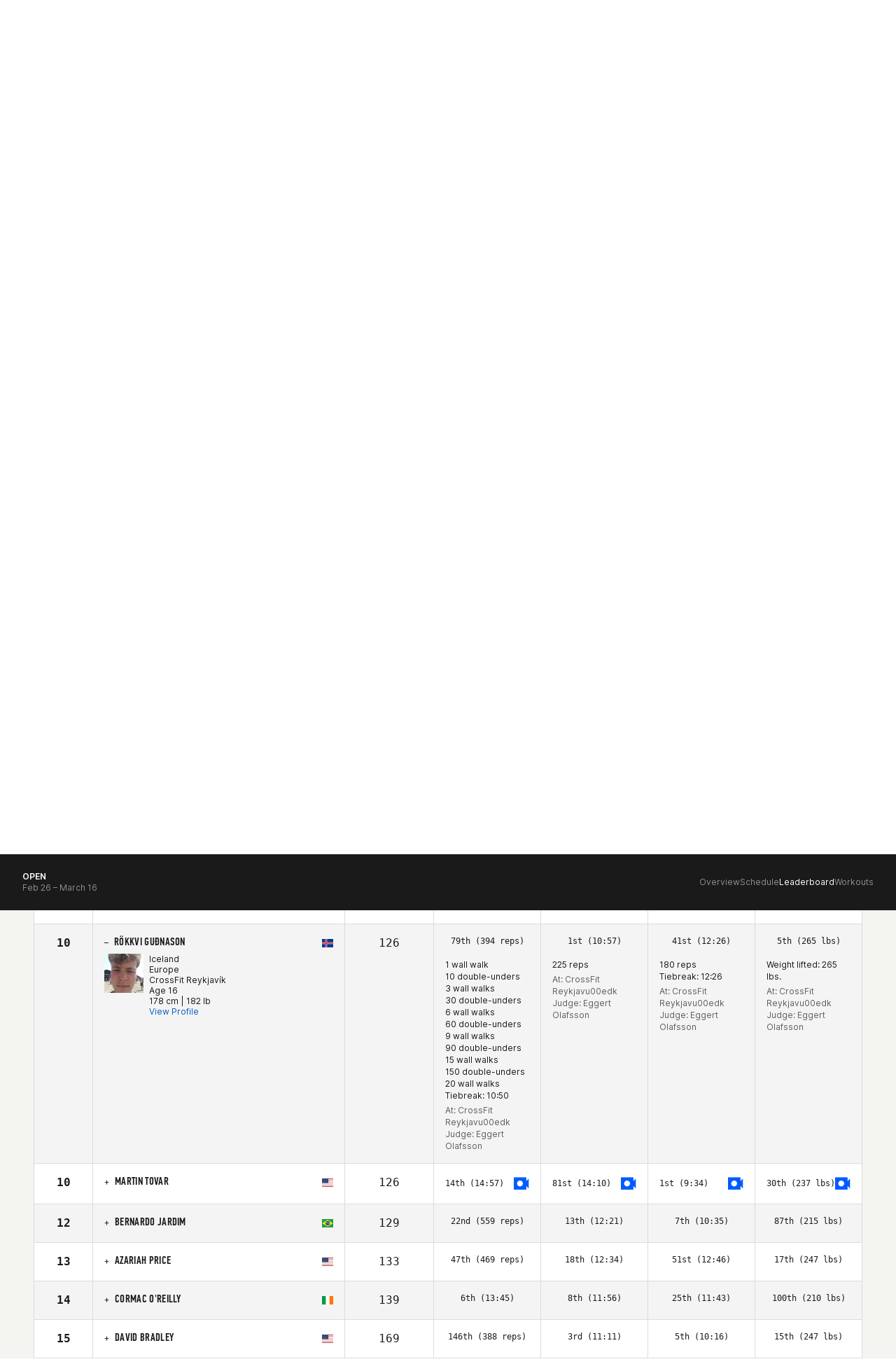

--- FILE ---
content_type: text/javascript
request_url: https://games.crossfit.com/assets/build/games-lb-config.js
body_size: 2721
content:
define(function() {
    var profile_pic_url = "https://profilepicsbucket.crossfit.com";
    if (window.location.href.indexOf("-stage") > -1 || window.location.href.indexOf("-dev") > -1) {
        profile_pic_url = "https://profilepicsbucket-stage.crossfit.com";
    }
    return {
        ROOT: "",
        VERSION: "v1",
        MULTISELECT_CHILD_ID: "1",
        PREVIEW_IMAGE_URL: "https://assets.crossfit.com/build/img/sites/games/backgrounds/leaderboard.jpg",
        COUNTRY_FLAG_IMAGE_PATH: "https://assets.crossfit.com/build/img/sites/games/country-flags/",
        ICON_IMAGE_PATH: "https://assets.crossfit.com/build/img/sites/games/icons/",
        PROFILE_PICS_BUCKET_ROOT: profile_pic_url,
        PROFILE_PICS_DEFAULT_ATHLETE: "athlete-avatar.jpg",
        PROFILE_PICS_DEFAULT_AFFILIATE: "affiliate-avatar.jpg",
        PROFILE_PICS_DEFAULT_TEAM: "team-avatar.jpg",
        DEFAULT_LEADERBOARD_PAGE: 1,
        PAGE_SIZE: 50,
        PERSONALIZED_PAGE_SIZE: 10,
        SEARCH_DISPLAY_SUFFIX: "_display",
        NUM_WORKOUTS_PER_PAGE: 6,
        PATH_REGEX: /^\/?leaderboard\/([a-z]+)\/(\d{4})\/?$/,
        CUSTOM_LEADERBOARD_PATH_REGEX: /^\/(manage-)?custom-leaderboards\/([0-9a-z]{20})(\/embed)?$/,
        MAX_MOBILE_WIDTH: 768,
        STRING: {
            PENDING_VALIDATION: "Pending Validation"
        },
        ERROR_SEVERITY: {
            ERROR: "error",
            NOTICE: "notice"
        },
        ERROR_MESSAGE: {
            GENERIC: "An error has occurred, please refresh the page and try again.",
            EMPTY_LEADERBOARD: "Sorry, there's no leaderboard that matches your search. Please change the controls, and try again.",
            EMPTY_LEADERBOARD_NATIONAL_CHAMPIONS: "National champions will appear once athletes start entering scores.",
            EMPTY_CUSTOM_LEADERBOARD: "It will take 10 minutes for new results to appear."
        },
        COMPETITION_ID: {
            OPEN: "open",
            QUARTERFINALS: "quarterfinals",
            QUARTERFINALSINDIVIDUAL: "quarterfinalsindividual",
            QUARTERFINALSTEAM: "quarterfinalsteam",
            OCCUPATIONALGAMES: "occupationalgames",
            FINALS: "finals",
            GAMES: "games",
            GAMES_MASTER: "games-master",
            GAMES_TEEN: "games-teen",
            REGIONALS: "regionals",
            SEMIFINALS: "semifinals",
            BASIC_PARENT: "basicparent",
            SANCTIONALS: "sanctionals",
            ONLINE_QUALIFIER: "onlinequalifiers",
            TEAM_SERIES: "teamseries",
            LIFT_OFF: "liftoff"
        },
        TITLE: {
            RANK: {
                DEFAULT: "RANK"
            },
            POINTS: {
                GAMES_2008: "TOTAL TIME",
                AFFILIATE_PARTICIPATION: "Athletes",
                DEFAULT: "POINTS"
            }
        },
        TIP: {
            RANK: {
                OPEN: "Determined by total points. The athlete with the fewest points wins.",
                ONLINE_QUALIFIER: "Determined by total points. The athlete with the fewest points wins.",
                REGIONAL: "Determined by total points. The athlete with the most points wins.",
                REGIONAL_2011: "Determined by total points. The athlete with the fewest points wins.",
                REGIONAL_2012: "Determined by total points. The athlete with the fewest points wins.",
                REGIONAL_2013: "Determined by total points. The athlete with the fewest points wins.",
                REGIONAL_2014: "Determined by total points. The athlete with the fewest points wins.",
                SEMIFINALS: "Determined by total points. The athlete with the most points wins.",
                BASIC_PARENT: "Determined by total points. The athlete with the fewest points wins.",
                GAMES: "Determined by total points. The athlete with the most points wins.",
                GAMES_2008: "Determined by total time. The athlete with the lowest time wins.",
                GAMES_2009: "Determined by total points. The athlete with the fewest points wins.",
                GAMES_2010: "Determined by total points. The athlete with the fewest points wins.",
                TEAM_SERIES: "Determined by total points. The athlete with the fewest points wins.",
                LIFT_OFF: "Determined by total points. The athlete with the fewest points wins.",
                AFFILIATE_PARTICIPATION: "Determined by participation. The affiliate with the most points wins."
            },
            POINTS: {
                OPEN: "The sum of an athlete's workout rankings. Based on a points-per-place ranking system.",
                ONLINE_QUALIFIER: "The sum of an athlete's workout rankings. Based on a points-per-place ranking system.",
                REGIONAL: "The sum of the points awarded for each workout. Based on a points table.",
                REGIONAL_2011: "The sum of an athlete's workout rankings. Based on a points-per-place ranking system.",
                REGIONAL_2012: "The sum of an athlete's workout rankings. Based on a points-per-place ranking system.",
                REGIONAL_2013: "The sum of an athlete's workout rankings. Based on a points-per-place ranking system.",
                REGIONAL_2014: "The sum of an athlete's workout rankings. Based on a points-per-place ranking system.",
                SEMIFINALS: "The sum of the points awarded for each workout. Based on a points table.",
                BASIC_PARENT: "The sum of an athlete's workout rankings. Based on a points-per-place ranking system.",
                GAMES: "The sum of the points awarded for each workout. Based on a points table.",
                GAMES_2008: "2008 was an 'every second counts' model where overall ranks were determined by the sum of the athlete's workout times",
                GAMES_2009: "The sum of an athlete's workout rankings. Based on a points-per-place ranking system.",
                GAMES_2010: "The sum of an athlete's workout rankings. Based on a points-per-place ranking system.",
                TEAM_SERIES: "The sum of an athlete's workout rankings. Based on a points-per-place ranking system.",
                LIFT_OFF: "The sum of an athlete's workout rankings. Based on a points-per-place ranking system.",
                AFFILIATE_PARTICIPATION: "The total number of athletes registered to the affiliate"
            }
        },
        DIVISION_TYPE: {
            AGE: "age",
            ADAPTIVE: "adaptive"
        },
        CONTROL: {
            TYPE: {
                MULTISELECT: "multiselect",
                SELECT: "select",
                SEARCH: "search",
                BUTTON: "button"
            },
            LABEL: {
                SORT: "Sort",
                SEARCH: "Search"
            },
            NAME: {
                COMPETITION: "competition",
                SANCTIONAL: "sanctional",
                YEAR: "year",
                DIVISION: "division",
                DIVISION_CATEGORY: "division_category",
                GENDER_BY_CATEGORY: "gender_by_category",
                DIVISION_BY_GENDER: "division_by_gender",
                SORT: "sort",
                WORKOUT_TYPE: "scaled",
                FITTEST: "fittest",
                OCCUPATION: "occupation",
                OCCUPATION_HASHTAG: "occupation_hashtag",
                ATHLETE_SEARCH: "athlete",
                ATHLETE_SEARCH_DISPLAY: "athlete_display",
                HASHTAG_SEARCH: "hashtag",
                HASHTAG_SEARCH_DISPLAY: "hashtag_display",
                GENDER: "gender_pairs",
                AGE: "age_groups",
                WEIGHT_CLASS: "weight_class",
                REGIONAL: "regional",
                QUARTERFINAL: "quarterfinal",
                SEMIFINAL: "semifinal",
                BASIC: "basic",
                REGION: "region",
                REGION_SEARCH: "region_search",
                REGION_SEARCH_DISPLAY: "region_search_display",
                COUNTRY: "country",
                STATE: "state",
                CITIZENSHIP: "citizenship",
                CITIZENSHIP_DISPLAY: "citizenship_display",
                VIEW: "view",
                GROUP_SCORING: "group_scoring"
            },
            VALUE: {
                VIEW: {
                    WORLDWIDE: "0",
                    NATIONAL_CHAMPIONS: "1",
                    AFFILIATE: "2",
                    AFFILIATE_PARTICIPATION: "3"
                },
                COMPETITION: {
                    OPEN: "1",
                    QUARTERFINALS: "13",
                    QUARTERFINALSINDIVIDUAL: "8",
                    QUARTERFINALSTEAM: "9",
                    OCCUPATIONALGAMES: "10",
                    REGIONAL: "2",
                    SEMIFINALS: "11",
                    BASIC_PARENT: "12",
                    SANCTIONALS: "7",
                    FINALS: "16",
                    GAMES: "3",
                    GAMES_MASTER: "14",
                    GAMES_TEEN: "15",
                    ONLINE_QUALIFIER: "4",
                    TEAM_SERIES: "5",
                    LIFT_OFF: "6",
                    DEFAULT: "1"
                },
                OCCUPATION: {
                    ALL: "0"
                },
                FITTEST: {
                    REGION: "1",
                    REGION_CHILD: {
                        WORLDWIDE: 0,
                        AFRICA: 1,
                        ASIA: 2,
                        AUSTRALIA: 3,
                        CANADA_EAST: 4,
                        CANADA_WEST: 5,
                        CENTRAL_EAST: 6,
                        EUROPE: 7,
                        LATIN_AMERICA: 8,
                        MID_ATLANTIC: 9,
                        NORTH_CENTRAL: 10,
                        NORTH_EAST: 11,
                        NORTHERN_CALIFORNIA: 12,
                        NORTH_WEST: 13,
                        SOUTH_CENTRAL: 14,
                        SOUTH_EAST: 15,
                        SOUTHERN_CALIFORNIA: 16,
                        SOUTH_WEST: 17
                    }
                },
                YEAR: {
                    "2021": "2021",
                    "2020": "2020",
                    "2019": "2019",
                    "2018": "2018",
                    "2017": "2017",
                    "2016": "2016",
                    "2015": "2015",
                    "2014": "2014",
                    "2013": "2013",
                    "2012": "2012",
                    "2011": "2011",
                    DEFAULT: "2021"
                },
                DIVISION: {
                    DEFAULT: "2",
                    AFFILIATE: "0",
                    TEAM: "11",
                    INDIVIDUAL_MEN: "1",
                    INDIVIDUAL_WOMEN: "2",
                    TEEN_GIRLS_14_15: "15",
                    TEEN_GIRLS_16_17: "17",
                    TEEN_BOYS_14_15: "14",
                    TEEN_BOYS_16_17: "16",
                    MASTERS_WOMEN_35_39: "19",
                    MASTERS_WOMEN_40_44: "13",
                    MASTERS_WOMEN_45_49: "4",
                    MASTERS_WOMEN_50_54: "6",
                    MASTERS_WOMEN_55_59: "8",
                    MASTERS_WOMEN_60_PLUS: "10",
                    MASTERS_WOMEN_60_64: "37",
                    MASTERS_WOMEN_65_PLUS: "39",
                    MASTERS_MEN_35_39: "18",
                    MASTERS_MEN_40_44: "12",
                    MASTERS_MEN_45_49: "3",
                    MASTERS_MEN_50_54: "5",
                    MASTERS_MEN_55_59: "7",
                    MASTERS_MEN_60_PLUS: "9",
                    MASTERS_MEN_60_64: "36",
                    MASTERS_MEN_65_PLUS: "38"
                },
                GENDER: {
                    MM: "1",
                    MF: "2",
                    FF: "3"
                },
                AGE: {
                    OPEN: "1",
                    "14_15": "2",
                    "16_17": "3",
                    "35_39": "4",
                    "40_44": "5",
                    "45_49": "6",
                    "50_54": "7",
                    "55_59": "8",
                    "60_PLUS": "9"
                },
                SORT: {
                    OVERALL: 0
                },
                WORKOUT_TYPE: {
                    RXD: 0,
                    SCALED: 1,
                    FOUNDATIONS: 2,
                    EQUIPMENT_FREE: 3
                }
            },
            DISPLAY: {
                SORT: {
                    OVERALL: "Overall"
                },
                SEARCH: {
                    PLACEHOLDER: "Search"
                }
            }
        }
    };
});

--- FILE ---
content_type: image/svg+xml
request_url: https://assets.crossfit.com/build/img/sites/games/country-flags/xk.svg
body_size: 5310
content:
<?xml version="1.0" encoding="UTF-8"?>
<svg xmlns="http://www.w3.org/2000/svg" xmlns:xlink="http://www.w3.org/1999/xlink" version="1.1" width="840" height="600">
<title>Flag of Kosovo</title>
<defs>
<path id="star" d="M0,-36 21.160269,29.124612 -34.238034,-11.124612H34.238034L-21.160269,29.124612z" fill="#fff"/>
</defs>
<rect width="840" height="600" fill="#244aa5"/>
<path fill="#d0a650" transform="translate(229,151) scale(0.38,0.35)" d="m271.3,381.7c0,0 4.1,-3 5.6,-3.4c1.5,-0.4 6.8,-2.2 6.8,-2.2c0,0 3.4,-1.9 5.2,-1.9c1.9,0 5.6,2.2 6.8,4.1c1.1,1.9 7.1,5.2 7.1,5.2c0,0 4.1,1.5 4.9,0c0.8,-1.5 2.6,-2.6 4.5,-2.6c1.9,0 2.2,-1.9 2.2,-3.4c0,-1.5 0.8,-3.4 2.2,-5.2c1.5,-1.9 4.5,-3 4.5,-3c0,0 4.1,-1.9 4.5,-4.5c0.4,-2.6 4.5,-4.5 6.8,-4.9c2.2,-0.4 0,-1.5 6,-0.8c6,0.8 6.8,-1.5 7.1,-3.4c0.4,-1.9 0,-3.8 3.8,-3.4c3.8,0.4 5.6,0.4 5.6,-1.9c0,-2.2 3.4,-3.4 -2.6,-5.2c-6,-1.9 -5.6,-0.4 -6,-3.4c-0.4,-3 0,-2.6 -4.1,-3c-4.1,-0.4 -1.9,-2.6 -2.2,-4.9c-0.4,-2.2 -1.5,-3.4 -2.2,-4.9c-0.8,-1.5 -3,-1.5 -3,-3.7c0,-2.2 -0.4,-3.4 -2.6,-3.4c-2.2,0 -3,0 -3,-2.2c0,-2.2 0.4,-4.1 2.6,-4.1c2.2,0 3.4,-1.9 3,-4.1c-0.4,-2.2 -0.4,-7.1 -0.4,-7.1l3,-3.8c0,0 9,-7.9 9.8,-9.4c0.8,-1.5 3.8,-2.6 5.2,0.4c1.5,3 2.2,3.8 3.4,5.2c1.1,1.5 4.5,0.4 5.2,-1.1c0.8,-1.5 1.1,-7 3.1,-10c2,-2.9 3.4,-4.4 3.9,-6.8c0.5,-2.4 1.5,-4.4 3.9,-4.4c2.4,0 3.9,-3.4 3.9,-5.4c0,-2 1,-3.9 3.9,-4.4c2.9,-0.5 4.4,-2.4 5.4,0.5c1,2.9 2,2.9 3.9,3.9c2,1 4.9,2.4 6.3,1c1.5,-1.5 2.2,-3.9 4.4,-2.4c2.1,1.5 3.6,0 4.1,-2.9c0.5,-2.9 1,-6.8 1,-6.8c0,0 0.5,-2 3.9,-2c3.4,0 1,-2.4 2.9,-3.9c2,-1.5 2,-2.9 4.4,-2c2.4,1 6.3,-1.2 4.4,-3.6c-2,-2.4 -6.3,-6.3 -3.9,-9.3c2.4,-2.9 3.4,-7.8 1,-8.3c-2.4,-0.5 -5.9,0.5 -6.3,-2.4c-0.5,-2.9 -1.5,-4.9 1.5,-5.4c2.9,-0.5 7.8,-0.5 9.3,-2c1.5,-1.5 6.3,-2.4 6.3,-6.8c0,-4.4 1.5,-4.9 2,-7.3c0.5,-2.4 0.5,-7.5 -1.5,-9.9c-2,-2.4 -4.9,-5.9 -5.4,-7.3c-0.5,-1.5 -2.4,-3.9 -5.4,-4.9c-2.9,-1 -5.4,-1.5 -5.4,-3.9c0,-2.4 2,0.5 2,-5.9c0,-6.3 -3.9,-7.3 -3.9,-7.3l-5.9,-3.9c0,0 -10.4,-3 -13.2,-3c-2.8,0 -6,-3.2 -2.8,-5.2c3.2,-2 4,-5.6 2.8,-8.4c-1.2,-2.8 -2,-4.8 -6.4,-6c-4.4,-1.2 -5.6,-2.4 -3.6,-5.2c2,-2.8 2.4,-4.8 4.8,-2.8c2.4,2 6.4,2.8 9.6,1.2c3.2,-1.6 4.4,-2.8 6,-1.2c1.6,1.6 3.6,3.2 6,0.8c2.4,-2.4 6.8,-2.8 8.8,-1.6c2,1.2 6.8,0.8 8.4,0c1.6,-0.8 4.8,-3.6 4.8,-5.2c0,-1.6 2,-4.4 4,-5.6c2,-1.2 4.4,-5.2 6.4,-5.2c2,0 2.8,-2.4 2.8,-4c0,-1.6 1.6,-4.8 2,-6c0.4,-1.2 4.4,-2.9 7.2,-0.4c2.8,2.4 6.4,3.2 6.4,3.2c0,0 4,0.8 6,0c2,-0.8 4.8,-1.6 7.6,0.4c2.8,2 6.8,2 6.8,2c0,0 0.8,-3.2 0.8,-4.8c0,-1.6 0.8,-4.4 -0.8,-5.6c-1.6,-1.2 -3.6,-2.8 -0.4,-5.2c3.2,-2.4 3.2,-2 6.4,-2c3.2,0 5.2,0.4 7.6,0.4c2.4,0 6.4,2.4 6.4,4.8c0,2.4 1.6,4 3.6,5.2c2,1.2 4.4,2.4 3.6,4.4c-0.8,2 -0.8,3.6 1.6,3.2c2.4,-0.4 3.2,1.2 3.2,3.2c0,2 0.8,3.2 3.2,4c2.4,0.8 3.6,2.4 3.6,4.4c0,2 -0.4,3.2 0.4,5.2c0.8,2 3.2,5.2 3.2,5.2c0,0 4.4,5.6 -1.2,2.8c-5.6,-2.8 -6.8,-4 -8.8,-3.6c-2,0.4 -3.2,1.6 -3.2,1.6c0,0 -2.8,0.8 -4.8,0.8c-2,0 -4,4.4 -0.8,5.2c3.2,0.8 4.4,1.6 4.4,4.4c0,2.8 -1.2,2 -2.8,4c-1.6,2 -2.8,0.8 -5.6,0.8c-2.8,0 -3.6,2.4 -3.6,4.8c0,2.4 1.2,2 2.4,4c1.2,2 3.2,2.4 5.2,0.4c2,-2 3.6,-3.2 4.8,0.4c1.2,3.6 2.8,3.6 5.2,3.6c2.4,0 3.2,0 5.2,-1.2c2,-1.2 4.4,0 4.8,3.2c0.4,3.2 2.4,3.6 4.4,4.8c2,1.2 3.2,2 3.6,4c0.4,2 1.6,2.8 3.6,1.6c2,-1.2 5.2,-2 6.4,-0.4c1.2,1.6 3.2,4.8 3.2,4.8l0.4,4l7.6,2.8c0,0 0.8,2 0.8,3.6c0,1.6 1.2,2.4 3.2,2c2,-0.4 5.6,0 5.6,0c0,0 2.8,-1.2 2.8,-3.6c0,-2.4 1.2,-3.2 3.2,-3.2c2,0 6.4,1.6 7.6,-0.8c1.2,-2.4 4.8,-3.2 7.6,-2c2.8,1.2 10,4.4 10,4.4c0,0 -0.8,0.4 1.6,4.4c2.4,4 6.8,4 6.8,4c0,0 0.4,3.6 1.2,5.2c0.8,1.6 4.4,2.4 6.4,0.8c2,-1.6 4.8,-3.6 7.2,-3.6c2.4,0 4,0 4,-1.6c0,-1.6 -2.4,-2.8 -2.4,-5.2c0,-2.4 2.4,-2.4 2.8,-4.8c0.4,-2.4 2.8,0 4.4,1.2c1.6,1.2 3.6,3.2 3.6,4.8c0,1.6 3.2,7.2 5.2,8c2,0.8 7.2,1.2 8.8,-0.8c1.6,-2 5.6,-2.8 5.2,2c-0.4,4.8 -1.2,5.2 1.6,6.8c2.8,1.6 3.2,7.2 0.8,8.8c-2.4,1.6 -3.2,2 -3.2,4.8c0,2.8 -0.8,6 1.2,7.6c2,1.6 3.2,2.8 3.2,4.4c0,1.6 2.4,8.8 2.4,8.8c0,0 1.2,7.2 0.8,8.8c-0.4,1.6 -1.2,4.4 2.4,4c3.6,-0.4 4.4,-0.4 4.4,2.8c0,3.2 1.2,4.4 -0.8,5.6c-2,1.2 -3.2,5.2 -1.2,6c2,0.8 3.6,2 4,3.6c0.4,1.6 3.6,4.4 5.6,2.8c2,-1.6 2.4,-2.4 4,-2.8c1.6,-0.4 2.8,-1.6 1.2,-3.6c-1.6,-2 -2,-4 -0.4,-5.2c1.6,-1.2 2.4,-5.2 2.4,-5.2c0,0 2.4,-3.6 5.2,0c2.8,3.6 3.2,2.4 5.2,2.4c2,0 2.8,2 2.8,4c0,2 4,1.6 4,4.8c0,3.2 0.8,10.8 0.8,10.8c0,0 0,4.4 2.4,6c2.4,1.6 2,2 0.8,4c-1.2,2 -0.8,5.2 -0.8,6.8c0,1.6 0.8,2.4 -1.2,4c-2,1.6 -2.8,3.6 -1.6,6c1.2,2.4 0.8,4 4,6.8c3.2,2.8 2.8,4 2.8,6c0,2 3.2,4.8 3.2,6.8c0,2 2.4,4.4 4.4,4.8c2,0.4 4.4,4 4.4,6c0,2 0.4,7.2 0.4,7.2c0,0 -0.4,1.2 2,1.2c2.4,0 4,2.8 4.8,-0.4c0.8,-3.2 3.2,-3.6 4.8,-4.4c1.6,-0.8 4.8,-2.4 6.4,-1.2c1.6,1.2 3.6,1.2 5.2,1.2c1.6,0 9.2,0.4 9.2,0.4c0,0 2,-0.4 3.2,2.8c1.2,3.2 4.8,6.8 2.8,8.4c-2,1.6 -2,4.8 0.4,4.8c2.4,0 4.8,0 4.8,2c0,2 0.4,3.6 2.4,2.4c2,-1.2 3.2,-1.6 4,0c0.8,1.6 2.4,1.6 4.4,2.8c2,1.2 2.8,0.4 4,-1.2c1.2,-1.6 6,-3.2 6,-3.2c0,0 6.4,-1.6 8.8,-0.8c2.4,0.8 5.6,2.4 5.6,2.4c0,0 1.6,4 0.8,6.4c-0.8,2.4 -1.6,2 -0.8,5.6c0.8,3.6 -0.8,4 -2.4,3.6c-1.6,-0.4 -3.2,-0.4 -3.2,2.8c0,3.2 -1.6,4 -1.6,6.8c0,2.8 0,2.4 -1.6,3.6c-1.6,1.2 -2,3.2 0.4,3.6c2.4,0.4 1.6,3.2 1.6,4.8c0,1.6 -0.4,5.2 -0.4,5.2c0,0 0.4,2 -2.4,2c-2.8,0 -5.2,-0.4 -5.6,1.6c-0.4,2 -3.6,5.2 -0.8,7.2c2.8,2 2,3.2 0.4,4c-1.6,0.8 -2.8,4.8 0.4,6c3.2,1.2 2.8,2.4 0.8,4c-2,1.6 -6,2.8 -6,5.2c0,2.4 -0.8,2.4 -3.2,2.8c-2.4,0.4 -3.6,3.6 -0.8,7.6c2.8,4 3.6,3.2 5.6,3.2c2,0 2,-3.2 2,-3.2c0,0 6.8,0.4 8.8,0.4c2,0 4.8,0 6.4,-1.2c1.6,-1.2 6,-3.2 6,0.4c0,3.6 0.8,3.2 2.8,4.8c2,1.6 2.4,0.4 4,2.8c1.6,2.4 2,0.4 3.2,-2.4c1.2,-2.8 3.6,-5.6 5.6,-2.4c2,3.2 2,2.4 4.4,2.4c2.4,0 3.2,1.2 3.2,3.2c0,2 2.4,2 5.2,1.6c2.8,-0.4 3.2,1.6 4.4,3.6c1.2,2 1.6,1.6 3.2,1.6c1.6,0 3.2,0 4.4,-1.6c1.2,-1.6 2.8,-3.6 4.4,-1.2c1.6,2.4 4.8,2 5.6,-0.8c0.8,-2.8 4.4,-5.2 6.4,-2c2,3.2 3.6,3.2 5.6,3.6c2,0.4 4.8,0.4 6,2.4c1.2,2 5.2,5.2 2.4,7.6c-2.8,2.4 -6,5.6 -3.6,6.4c2.4,0.8 4,1.6 5.6,3.6c1.6,2 6.8,2.8 9.2,3.2c2.4,0.4 4.4,0.8 7.2,-1.6c2.8,-2.4 5.6,-2.4 5.2,0.8c-0.4,3.2 1.2,6.8 1.2,6.8c0,0 2,5.2 2,7.2c0,2 -0.4,2.4 3.2,4.8c3.6,2.4 3.2,4 6,1.6c2.8,-2.4 3.6,-3.6 3.6,-5.6c0,-2 0,-6.4 0,-6.4c0,0 4,-0.8 5.6,-2c1.6,-1.2 8,-4.8 9.6,-3.2c1.6,1.6 3.6,1.2 5.2,0.4c1.6,-0.8 4.8,-0.8 6.4,-0.8c1.6,0 4.4,0.4 7.6,-2.4c3.2,-2.8 3.2,-2 5.2,0c2,2 2,4.4 0.8,6c-1.2,1.6 0,5.2 2.8,5.2c2.8,0 3.6,1.6 3.6,3.6c0,2 0.4,4.8 0.8,6.4c0.4,1.6 0.4,2.4 4.8,3.6c4.4,1.2 3.6,4 4.4,6c0.8,2 0.8,3.6 -1.6,3.6c-2.4,0 -3.2,1.2 -3.6,3.2c-0.4,2 -4,2.8 -4,2.8l-3.6,-0.8c0,0 -2.4,0 -3.6,1.6c-1.2,1.6 -3.6,4.8 -2,7.6c1.6,2.8 1.6,4.4 0,5.6c-1.6,1.2 -2.4,7.2 -4,6c-1.6,-1.2 -3.6,0.4 -5.2,1.2c-1.6,0.8 -1.2,6.4 2,8.4c3.2,2 4,4.8 4,4.8l3.6,6c0,0 -1.2,1.2 -2,3.2c-0.8,2 -3.2,6 -0.8,6.8c2.4,0.8 1.2,5.2 -1.2,5.2c-2.4,0 -5.2,-1.2 -5.6,2c-0.4,3.2 -1.6,2.4 -4,2c-2.4,-0.4 -8.4,-2 -10,1.2c-1.6,3.2 -2,4.4 -4.8,4c-2.8,-0.4 -1.6,4.8 -0.8,6.8c0.8,2 3.6,4.8 3.6,4.8c0,0 2.4,2 2.4,6c0,4 -1.6,3.6 -3.2,0.8c-1.6,-2.8 -4.8,-2.4 -5.2,0.8c-0.4,3.2 -0.8,8 -3.6,8c-2.8,0 -4,0.8 -5.2,2.4c-1.2,1.6 -3.2,4.4 -3.2,6c0,1.6 -0.4,3.2 -2.4,3.6c-2,0.4 -2.4,4.8 -2.4,4.8c0,0 -4.8,0.8 -5.2,2.8c-0.4,2 0.4,5.2 -3.6,5.6c-4,0.4 -6.4,3.2 -7.6,5.2c-1.2,2 -1.6,3.6 0,5.6c1.6,2 2.8,8.4 4.8,9.6c2,1.2 3.6,1.6 3.2,4.8c-0.4,3.2 -2.8,5.6 0.4,5.6c3.2,0 5.2,0.8 4,3.6c-1.2,2.8 -1.2,3.2 -3.6,4.4c-2.4,1.2 -3.6,1.2 -3.6,4.4c0,3.2 0.8,3.2 -1.2,4.4c-2,1.2 -2,2.8 -2,5.2c0,2.4 -0.8,1.6 -3.2,4.4c-2.4,2.8 -5.6,2.8 -7.6,2c-2,-0.8 -2.4,-0.8 -2.8,-3.2c-0.4,-2.4 -4,-2.4 -6,-2c-2,0.4 -4.8,2.8 -4.8,2.8c0,0 -3.6,2.4 -2,4.4c1.6,2 0.8,5.2 -2,4.8c-2.8,-0.4 -9.2,3.2 -11.2,-0.4c-2,-3.6 -7.6,-6 -8.4,-1.2c-0.8,4.8 2.4,4.4 2,9.2c-0.4,4.8 -1.2,4.8 -2.8,6.4c-1.6,1.6 -1.6,2.8 -2,4.8c-0.4,2 -0.8,6.4 2,8c2.8,1.6 4,6 4,8.4c0,2.4 0,4.8 2.8,4.8c2.8,0 5.2,-0.4 5.6,-3.2c0.4,-2.8 6,-4.4 6.4,1.2c0.4,5.6 0.4,8.4 2.4,10.8c2,2.4 3.6,5.6 5.2,6.8c1.6,1.2 4.3,11.4 4.3,11.4c-3.9,0.9 -4.9,6.4 -7.4,7.5c-1.4,0.6 -2.9,0.1 -4.2,1.1c-1,0.8 -1,2.3 -2.4,3c-2.9,1.4 -2.4,-3.5 -5.9,-1.7c-3.2,1.6 -3.5,5.6 -8.1,3.9c-2.4,-0.9 -3.9,-11.1 -4.6,-13.5c-0.4,-1.4 -2.9,-5.6 -3.7,-6.9c-2.7,-4.4 -8.1,0 -9.8,-1.3c-2.7,-2 -1.5,-5.4 -5.6,-5.8c-8.3,-0.6 -2.4,5.5 -5.9,6.9c-6.7,2.6 -6.7,-6.8 -11.7,-2.5c-1.9,1.6 3,2.6 1.8,5.4c-1,2.3 -5.9,5.8 -5.6,8.5c0.4,3.7 4.1,4.8 5.2,7.9c3,8.2 -2,13.9 -9.5,7.5c-4.2,-3.6 -5,-10.3 -11.5,-9.8c-1.5,0.1 -2,1.8 -3.5,2c-1.5,0.1 -2.7,-1.5 -4.3,-1c-2.4,0.9 -0.3,2.7 -0.8,4.2c0,0 -3.2,2.9 -3.7,3.7c-1.8,2.6 -1.2,4.9 -3.8,7c-2.2,1.8 -3.9,0.7 -6.3,3.5c-2.5,2.9 -2.7,7.2 -5.9,10c-1.6,1.4 -2.7,-4.2 -4.7,-0.5c-0.3,0.5 -0.6,1 -0.8,1.5c-0.5,1.1 -0.6,1.6 -0.1,2.8c4.2,8.8 -4.6,12.1 -7.3,18.3c-1.2,2.6 2.1,5 0.8,7c-0.9,1.5 -4.8,5.6 -5.1,6.5c-0.3,0.9 -0.7,2.9 -1.4,3.6c-0.7,0.8 -3.1,0.4 -3.3,1.6c-0.2,1.4 2.5,2.5 3.2,3.4c0.9,1.1 -0.4,2.6 -0.1,2.9c4.5,4.9 1.8,3.4 4.1,7.7c0.3,0.6 1.7,-0.5 2.2,1.1c0.5,1.5 -1.1,1.4 -0.5,3.1c0.1,0.5 3.3,5 3.3,5.1c0.2,1.5 -6.1,4.6 -7.5,4.6c-3.8,0.1 3.3,-8.5 -2.9,-8.5c-2.7,0 -2.9,6.7 -3.6,7.4c-0.3,0.3 -2.8,-0 -3.4,-0c-4,-0 -6.6,5.4 -8.2,5.9c-1,0.4 -3.2,-0.6 -4.9,-0.3c-1.6,0.3 -3.5,2 -5,2c-1,0 -1.5,-0.7 -2.3,-1.2c-1.8,-1.1 -5.1,-1.6 -7.1,-2.3c-1.1,-0.4 -3.2,1.5 -3.9,1c-1.3,-0.9 0.9,-3.4 -2.1,-5.2c-0.4,-0.2 -2.6,-6 -2.5,-6.3c1,-3.8 2.1,-7.9 1.6,-11.9c-0.6,-4.1 -6.5,-7.6 -8.1,-10.9c-1.2,-2.5 -2.3,-9.1 -4.6,-10.8c-2.5,-1.8 -4.8,-5.3 -6.1,-8c-0.4,-0.8 0.8,-2.2 -0.1,-3.6c-1,-1.5 -2.9,-2.1 -3.4,-4.1c-0.4,-1.6 -0,-6.8 -1.7,-7.9c-1.9,-1.2 -14.1,-2.8 -17.1,-3.1c-1.6,-0.1 -2.8,-0.1 -4,-1.4c-0.5,-0.5 -1.3,-2.6 -1.7,-2.6c-1.2,-0.1 -2.6,0.6 -3.8,0.7c-0.9,0.1 -2.4,-0.6 -3.2,0c-3.9,2.9 -4.9,6.6 -8.6,9.7c-3.8,3.1 -8,3 -11.8,6.6c-2.4,2.3 -4,7.8 -6.4,10.4c-1,1.1 -2.6,-0 -3,0.5c-2,2.7 -4.8,4.3 -6.8,6.8c-0.4,0.5 -0.3,1.5 -0.8,1.9l-4.3,1.2c-1.1,0.2 -3.2,-0.1 -4.1,0.2c-2,0.7 -1.9,3 -8.7,4.5c-0.5,0.1 -1.4,0.6 -1.8,0.9c-0.8,0.6 -1.4,1.5 -2.2,2.1c-0.5,0.4 -2,-0.3 -2.9,-0.2c-1.7,0.3 -2.7,1.9 -4.3,2.1c-3.6,0.5 -9.4,-1.8 -12.2,-0.6c-1.7,0.7 -6.4,6.4 -8.1,7c-1.1,0.4 -1.9,-0.1 -3.1,-0.6c-0.6,0.8 -2,7 -2.5,8.4c-0,0.1 -7.7,7.1 -8.3,7.9c-1,1.2 -1.4,2.5 -2.6,3.8c-0.8,0.9 -2.1,1.7 -3.4,1.7c-1.6,0 -4,-1.3 -5.5,-1.6c-2.9,-0.5 -11.6,-0.9 -14.2,-0.3c-2.7,0.6 -1.9,9 -8.6,9.8c-3.9,0.5 -7.5,1.3 -11.5,1.7c-0.4,0 -2.8,-1.8 -5.2,-1.1c-0.9,0.3 -3.8,3.5 -3.8,4.5l-0,1.8c-0,0.3 0.8,1.4 0.7,1.5c-1.5,1.9 -4.9,4.9 -6,7.1c-0.3,0.6 -0.7,1.3 -1.2,1.7c-0.9,0.7 -5.5,2.6 -5.9,3.5c-1.1,3 3.2,5.8 2.8,7c-1.2,3.9 -6,7.6 -7.5,11.2c-0.6,1.5 1.6,6.5 1.5,8.2c-0.5,4.7 -2,10.7 -1.8,15.3c0,0.9 0.6,5.6 0.9,6.1c0.5,0.9 1.6,1.4 2.3,2.2c0.7,0.8 6,12 6.2,13.2c1,8.3 -10.1,5.4 -3.7,13.7c1,1.3 1.8,2.7 2.9,3.8c1.4,1.5 9.6,8 9.7,8.7c0.2,1.2 -6.6,2.4 -7.8,3.7c-3.2,3.4 -5.9,9.7 -9,13.2c-1.9,2.2 -3.6,-0.2 -6.1,4.9c-0.9,1.9 -0,6.2 -1.1,7.4c-1.6,1.8 -2.9,-0.6 -4.5,0.2c-0.7,0.3 -1.1,2.5 -1.8,3.1c-1.8,1.7 -17.8,10.9 -19.3,10.1c-0.8,-0.4 -1.7,-3.3 -1.8,-4.2c-0.2,-1 -1.2,-3.2 -2,-3.9c-4.1,-3.8 -10.4,-4.5 -14.4,0.1c-1,1.2 -1.1,3 -2.4,4.2c-2.2,2 -4.7,3.8 -6.8,5.8c-0.4,0.4 -1.6,1.9 -2.1,1.8c-1.6,-0.2 -5.5,-5 -6.5,-6.3c-1.8,-2.3 -7,-7.8 -7.5,-10.4c0,-8.9 -6.4,-18.2 -9.1,-26.9l4,0.1c4.5,-3.3 3.2,-11.4 11.3,-8.2c1,-1.5 0.9,-3.1 2.8,-4.2c0.7,-0.4 2,-0.8 2.4,-1.5c2.7,-4.5 5.9,-21.7 3.1,-26.1c-2.5,-4 -5.1,-3.8 -7.1,-10.4c-0.6,-1.8 0.5,-3.9 -0,-5.9c-0.4,-1.6 -3.1,-11.1 -3.5,-11.8c-0.5,-0.8 -2.2,-1.8 -2.3,-2.3c-0.1,-0.8 -0.7,-11.1 -0.4,-11.9c-2.7,-8 -11.8,-13.1 -12.3,-14c-1.1,-1.9 -2.2,-4.4 -3.4,-6.5c-1.4,-2.5 -1.4,-3.8 -2.2,-6.2c-0.3,-1.1 -1.8,-2 -1.9,-3.2c-0.2,-2.1 5.3,-6.5 5.1,-10.2c-0.1,-1.2 -3.5,-4.8 -2.8,-6.8c0.7,-2.1 4.2,-6.8 4.1,-9.1c-0.2,-3.1 -5.5,-9.8 -6.2,-13.1c-0.3,-1.6 2.1,-2.9 1.5,-4c-0.7,-1.4 -6.3,-6.9 -7.2,-8.5c-0.7,-1.2 2.1,-2.8 0.1,-5c-1.8,-2 -0.3,-1.3 -0.8,-3c-0.6,-1.9 -2.6,-3.6 -3.4,-5.6c-0.7,-1.7 -5.5,-20.5 -5.4,-21.6c-0.8,-1.3 -2.2,-2.4 -2.9,-3.7c-0.7,-1.3 -1,-3.8 -1.6,-4.8c-0.1,-0.1 -5.4,-1.8 -6.4,-3.5c-0.8,-1.4 -1,-6 -2.4,-8.3c-0.7,-1.1 -1.8,-0.9 -2.6,-1.7c-0.7,-0.6 -0.6,-1.7 -1.1,-2.4c-1.6,-2.4 -4.8,-0.2 -7,-9c-2.9,-2.2 -5.6,-4.1 -8.1,-6.8c-0.5,-0.5 -0.8,-1.1 -1.4,-1.4c-2,-0.9 -5,-1.2 -6.7,-2.8c-1,0 -6.3,-0.2 -6.9,-0.6c-0.6,-0.4 -1.2,-2.9 -1.6,-3c-2.8,-0.6 -7.4,-0.3 -9.8,-2.5c-1.9,-1.8 -2.3,-10.5 -5.7,-9.3c-0.4,-0.2 -0.9,-0.4 -1.4,-0.3c-2.2,-3.1 -9.8,-3.5 -12.9,-5.5c-0.9,-0.6 -3.8,-0.1 -3.8,-1c0.7,-1.7 0.5,-3.1 0.6,-4.8c-1.7,-1.8 -2.8,-3.9 -4,-5.2c-2.9,-0.7 -1.8,-1 -3.6,-2.2c-5,-0.4 -5.5,0.5 -8.7,3.7c-0.8,0.8 -2.4,1 -3.4,1.6c-1.7,1 -2.2,4.3 -4.6,2.8c-0.8,-0.5 -1.3,-1.3 -1.9,-1.9c-1.4,-1.3 -2.2,-0.6 -2.9,-3c-4.1,-2.4 -15.4,5.9 -18.1,0.1c-1.9,-1.1 -3.3,0.3 -4.9,-1.5c-0.8,-0.9 2.2,-10.9 -6,-15c1.9,-1.6 3.9,-2.7 5.7,-4.2c0.5,-1.1 -0.1,-2.8 -0.1,-3.9c-0,-1.7 1,-5 0.7,-6.2c-0.3,-1.2 -1.5,-2.2 -1.9,-3.6c-0.5,-1.4 0.1,-3.2 -0.6,-4.7c-0.5,-0.4 -2,-1.4 -2.6,-1.4c-2.1,-1.9 -4.4,-3.1 -6.1,-5.4c-0.4,-0.5 -0.7,-1.4 -1.2,-1.8c-1.5,-1.2 -6.4,-2.8 -6.2,-5.3c0.1,-0.8 1.1,-0.9 1.4,-1.7c0.3,-1 0.1,-2.3 0.8,-3.2c2.3,-3.4 7.4,-1.9 6.6,-8.2c-0.4,-2.8 -2.2,-5.2 -2.7,-8.2c-0.9,-0.7 -1,-1.9 -1.8,-2.6c-5,-0.5 -4.3,-6.1 -6.1,-7.4c-5.3,-3.9 -9.4,-1.5 -3.5,-9.2c0.8,-2.5 -5.1,-6.5 -6.3,-7.9c-2.1,-2.2 -1.1,-6.8 -1.9,-9.2c-0.4,-1.2 -3.9,-3.3 -5,-5c-0.3,-0.5 -1.2,-3.1 -1.7,-3.4l0.1,-0.8c1.1,-0.9 0.5,-2.7 0.2,-3.9c-0.7,-0.7 -2.2,-0.5 -2.7,-1c-4.8,-4.7 -10.6,-6.8 -16.9,-9.5c-1.7,-0.7 -1.2,-2.2 -2.6,-2.9c-1.2,-0.6 -9.7,-4.7 -10.3,-4.5c-1,-0.3 -1.7,-4.4 -2.4,-5.7c-0.6,-1.2 -3,-3.4 -3,-3.5c0.2,-3.8 -2,-4.3 -4.7,-6.3c0.2,-0.5 -0.3,-1.7 -0.3,-2.3c-0,-0.5 1.8,-7.1 2.1,-8c0.5,-1.4 2.2,-2.7 1.9,-4.3c-0.4,-2.5 -0.7,-6.4 -1.5,-8.6c-2.7,-7.8 -5.9,-6.8 -4.2,-17c0.4,-2.1 -0.3,-3.3 1.2,-5.2c-0.2,-0.1 0.7,-1.1 0.8,-1.3c0.9,-0.9 3.4,-2.4 3.9,-3.1c1.5,-2.2 2.4,-7.2 4.3,-8.8c1.4,-1.2 5.4,-3.5 6.1,-4.5c0.6,-0.8 1.5,-3.3 1,-4.3c-1.4,-0.9 -2.8,-0.5 -4.2,-0.7c-0.5,-0.1 -2.3,-1.5 -3.7,-1.8c-0.4,-0.5 -1.1,-1.1 -1.1,-1.8l-0.6,-0.6c-1.6,-0.2 -3.4,-1.3 -4.8,-1.8c-1.8,-0.8 -4.3,-0.9 -6,-2c-3.2,-2 -6.8,-7.5 -9.9,-8.3c-4.2,-1 -6.9,0.4 -10.9,0.6c-2.6,0.2 -2.6,-1.5 -4.7,-2.2c-2.8,-0.9 -0.7,1.6 -7.1,-0.6c-0.8,-0.7 0.4,-3.1 0.5,-4c-1,-0.3 -2.2,0.3 -3.4,-0c-5.3,-1.4 -3.3,-6.6 -4.7,-10c-0.6,-0.8 -2.8,-0.6 -3.8,-0.7c-0.3,-0.1 -0.4,-0.6 -0.3,-0.8l0.5,-0.4c0.9,-1.5 -2.3,-5.3 -2.2,-5.8c0.2,-1.2 6.7,-2.3 7.6,-2.4c0.3,-0.9 -0.6,-1.7 -0.7,-2.6c-0.2,-2 1,-4.6 1.6,-6.4l-0.2,-0.6c-1.8,-1.1 -2.4,-2.7 -4,-4c0.1,-0.9 1.2,-1.5 1.4,-2.4c3.1,-9.3 7.9,-1.9 12.1,-10.5c0.4,-0.8 1.6,-2.9 2,-4.3l0.8,-0.2c0.8,0.2 1.9,0.9 2.7,0.6c0.6,-0.9 1.9,-1.2 2.9,-1.5l1.5,0.4c7.8,-1.8 6,-4.9 10.5,-8.4c1.2,-0.9 4.7,-1.3 6.3,-1.9c1.7,0.8 4.1,3.7 7.3,5c2.3,1 10.2,2.8 11.5,3.6c1.7,1 2,3.4 3.5,4.3c4.5,2.6 1.9,-1.8 6.2,-0.9c4.4,1 8,4.9 12.1,6.8c0.7,0.3 2.4,-0.1 3.2,-0.3c1.3,-0.3 8.3,-1.7 9,-1.4c0.8,0.3 2,1.1 2.8,1.3c1,0.2 1.8,-2.1 2.5,-2c3,0.5 3.1,1.8 7.1,1.4c0.2,-0 2.1,-12.2 4,-12.8c1.1,-0.3 4.1,2.9 5,3.1c1.5,0.4 -0.1,-2.5 -0.2,-2.7c-0.4,-1 -2.5,-8.5 -2.4,-9.2c0.1,-0.4 2,0.6 2.9,0.3c2.2,-0.8 5.2,-1.4 6.8,-3.3c0.2,-0.2 3.6,-5.5 3.7,-5.7c0.2,-0.9 -0.9,-3 -0.4,-3.7c0.5,-0.6 2.4,-1.4 3.3,-2.4c1.3,-1.4 1.5,-3.8 3.3,-4.8c7.1,-0.7 9.6,-6.7 16,-7.5c0.4,-0 1.8,-0.3 2.1,-0.2l1.3,2.3c0.4,0.6 4.7,3.4 5.4,3.2c0.6,-0.1 0.9,-1.2 1.5,-1.4c1.3,0.2 4.9,-2.2 5.3,-3.4c0.1,-0.2 -0.8,-1.4 -0.4,-2.2c0.3,-0.6 4.8,-4.2 5.5,-4.6c1.6,-0 3.3,-0.4 4.8,0.2c0.9,0.4 1,1.9 2,2.1c1.1,0.1 3.1,-0.4 3.9,-0.2c0.9,0.2 1.3,-1.8 2.4,-1.9z"/>
<g id="h">
<use xlink:href="#star" x="461.835" y="121.826"/>
<use xlink:href="#star" x="544.233" y="136.356"/>
<use xlink:href="#star" x="622.857" y="164.972"/>
</g>
<use xlink:href="#h" x="-840" transform="scale(-1,1)"/>
</svg>